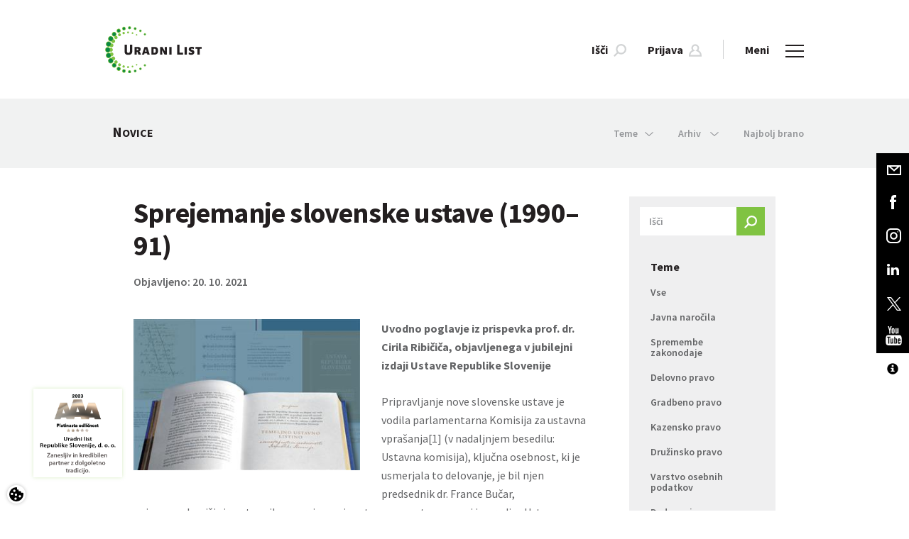

--- FILE ---
content_type: text/html; charset=utf-8
request_url: https://www.google.com/recaptcha/api2/anchor?ar=1&k=6Lc1bBcUAAAAAAtUtaDrXQ6Tp79B5I2jNWDEeeZW&co=aHR0cHM6Ly93d3cudXJhZG5pLWxpc3Quc2k6NDQz&hl=sl&v=PoyoqOPhxBO7pBk68S4YbpHZ&theme=light&size=normal&anchor-ms=20000&execute-ms=30000&cb=451ln513kqt7
body_size: 49490
content:
<!DOCTYPE HTML><html dir="ltr" lang="sl"><head><meta http-equiv="Content-Type" content="text/html; charset=UTF-8">
<meta http-equiv="X-UA-Compatible" content="IE=edge">
<title>reCAPTCHA</title>
<style type="text/css">
/* cyrillic-ext */
@font-face {
  font-family: 'Roboto';
  font-style: normal;
  font-weight: 400;
  font-stretch: 100%;
  src: url(//fonts.gstatic.com/s/roboto/v48/KFO7CnqEu92Fr1ME7kSn66aGLdTylUAMa3GUBHMdazTgWw.woff2) format('woff2');
  unicode-range: U+0460-052F, U+1C80-1C8A, U+20B4, U+2DE0-2DFF, U+A640-A69F, U+FE2E-FE2F;
}
/* cyrillic */
@font-face {
  font-family: 'Roboto';
  font-style: normal;
  font-weight: 400;
  font-stretch: 100%;
  src: url(//fonts.gstatic.com/s/roboto/v48/KFO7CnqEu92Fr1ME7kSn66aGLdTylUAMa3iUBHMdazTgWw.woff2) format('woff2');
  unicode-range: U+0301, U+0400-045F, U+0490-0491, U+04B0-04B1, U+2116;
}
/* greek-ext */
@font-face {
  font-family: 'Roboto';
  font-style: normal;
  font-weight: 400;
  font-stretch: 100%;
  src: url(//fonts.gstatic.com/s/roboto/v48/KFO7CnqEu92Fr1ME7kSn66aGLdTylUAMa3CUBHMdazTgWw.woff2) format('woff2');
  unicode-range: U+1F00-1FFF;
}
/* greek */
@font-face {
  font-family: 'Roboto';
  font-style: normal;
  font-weight: 400;
  font-stretch: 100%;
  src: url(//fonts.gstatic.com/s/roboto/v48/KFO7CnqEu92Fr1ME7kSn66aGLdTylUAMa3-UBHMdazTgWw.woff2) format('woff2');
  unicode-range: U+0370-0377, U+037A-037F, U+0384-038A, U+038C, U+038E-03A1, U+03A3-03FF;
}
/* math */
@font-face {
  font-family: 'Roboto';
  font-style: normal;
  font-weight: 400;
  font-stretch: 100%;
  src: url(//fonts.gstatic.com/s/roboto/v48/KFO7CnqEu92Fr1ME7kSn66aGLdTylUAMawCUBHMdazTgWw.woff2) format('woff2');
  unicode-range: U+0302-0303, U+0305, U+0307-0308, U+0310, U+0312, U+0315, U+031A, U+0326-0327, U+032C, U+032F-0330, U+0332-0333, U+0338, U+033A, U+0346, U+034D, U+0391-03A1, U+03A3-03A9, U+03B1-03C9, U+03D1, U+03D5-03D6, U+03F0-03F1, U+03F4-03F5, U+2016-2017, U+2034-2038, U+203C, U+2040, U+2043, U+2047, U+2050, U+2057, U+205F, U+2070-2071, U+2074-208E, U+2090-209C, U+20D0-20DC, U+20E1, U+20E5-20EF, U+2100-2112, U+2114-2115, U+2117-2121, U+2123-214F, U+2190, U+2192, U+2194-21AE, U+21B0-21E5, U+21F1-21F2, U+21F4-2211, U+2213-2214, U+2216-22FF, U+2308-230B, U+2310, U+2319, U+231C-2321, U+2336-237A, U+237C, U+2395, U+239B-23B7, U+23D0, U+23DC-23E1, U+2474-2475, U+25AF, U+25B3, U+25B7, U+25BD, U+25C1, U+25CA, U+25CC, U+25FB, U+266D-266F, U+27C0-27FF, U+2900-2AFF, U+2B0E-2B11, U+2B30-2B4C, U+2BFE, U+3030, U+FF5B, U+FF5D, U+1D400-1D7FF, U+1EE00-1EEFF;
}
/* symbols */
@font-face {
  font-family: 'Roboto';
  font-style: normal;
  font-weight: 400;
  font-stretch: 100%;
  src: url(//fonts.gstatic.com/s/roboto/v48/KFO7CnqEu92Fr1ME7kSn66aGLdTylUAMaxKUBHMdazTgWw.woff2) format('woff2');
  unicode-range: U+0001-000C, U+000E-001F, U+007F-009F, U+20DD-20E0, U+20E2-20E4, U+2150-218F, U+2190, U+2192, U+2194-2199, U+21AF, U+21E6-21F0, U+21F3, U+2218-2219, U+2299, U+22C4-22C6, U+2300-243F, U+2440-244A, U+2460-24FF, U+25A0-27BF, U+2800-28FF, U+2921-2922, U+2981, U+29BF, U+29EB, U+2B00-2BFF, U+4DC0-4DFF, U+FFF9-FFFB, U+10140-1018E, U+10190-1019C, U+101A0, U+101D0-101FD, U+102E0-102FB, U+10E60-10E7E, U+1D2C0-1D2D3, U+1D2E0-1D37F, U+1F000-1F0FF, U+1F100-1F1AD, U+1F1E6-1F1FF, U+1F30D-1F30F, U+1F315, U+1F31C, U+1F31E, U+1F320-1F32C, U+1F336, U+1F378, U+1F37D, U+1F382, U+1F393-1F39F, U+1F3A7-1F3A8, U+1F3AC-1F3AF, U+1F3C2, U+1F3C4-1F3C6, U+1F3CA-1F3CE, U+1F3D4-1F3E0, U+1F3ED, U+1F3F1-1F3F3, U+1F3F5-1F3F7, U+1F408, U+1F415, U+1F41F, U+1F426, U+1F43F, U+1F441-1F442, U+1F444, U+1F446-1F449, U+1F44C-1F44E, U+1F453, U+1F46A, U+1F47D, U+1F4A3, U+1F4B0, U+1F4B3, U+1F4B9, U+1F4BB, U+1F4BF, U+1F4C8-1F4CB, U+1F4D6, U+1F4DA, U+1F4DF, U+1F4E3-1F4E6, U+1F4EA-1F4ED, U+1F4F7, U+1F4F9-1F4FB, U+1F4FD-1F4FE, U+1F503, U+1F507-1F50B, U+1F50D, U+1F512-1F513, U+1F53E-1F54A, U+1F54F-1F5FA, U+1F610, U+1F650-1F67F, U+1F687, U+1F68D, U+1F691, U+1F694, U+1F698, U+1F6AD, U+1F6B2, U+1F6B9-1F6BA, U+1F6BC, U+1F6C6-1F6CF, U+1F6D3-1F6D7, U+1F6E0-1F6EA, U+1F6F0-1F6F3, U+1F6F7-1F6FC, U+1F700-1F7FF, U+1F800-1F80B, U+1F810-1F847, U+1F850-1F859, U+1F860-1F887, U+1F890-1F8AD, U+1F8B0-1F8BB, U+1F8C0-1F8C1, U+1F900-1F90B, U+1F93B, U+1F946, U+1F984, U+1F996, U+1F9E9, U+1FA00-1FA6F, U+1FA70-1FA7C, U+1FA80-1FA89, U+1FA8F-1FAC6, U+1FACE-1FADC, U+1FADF-1FAE9, U+1FAF0-1FAF8, U+1FB00-1FBFF;
}
/* vietnamese */
@font-face {
  font-family: 'Roboto';
  font-style: normal;
  font-weight: 400;
  font-stretch: 100%;
  src: url(//fonts.gstatic.com/s/roboto/v48/KFO7CnqEu92Fr1ME7kSn66aGLdTylUAMa3OUBHMdazTgWw.woff2) format('woff2');
  unicode-range: U+0102-0103, U+0110-0111, U+0128-0129, U+0168-0169, U+01A0-01A1, U+01AF-01B0, U+0300-0301, U+0303-0304, U+0308-0309, U+0323, U+0329, U+1EA0-1EF9, U+20AB;
}
/* latin-ext */
@font-face {
  font-family: 'Roboto';
  font-style: normal;
  font-weight: 400;
  font-stretch: 100%;
  src: url(//fonts.gstatic.com/s/roboto/v48/KFO7CnqEu92Fr1ME7kSn66aGLdTylUAMa3KUBHMdazTgWw.woff2) format('woff2');
  unicode-range: U+0100-02BA, U+02BD-02C5, U+02C7-02CC, U+02CE-02D7, U+02DD-02FF, U+0304, U+0308, U+0329, U+1D00-1DBF, U+1E00-1E9F, U+1EF2-1EFF, U+2020, U+20A0-20AB, U+20AD-20C0, U+2113, U+2C60-2C7F, U+A720-A7FF;
}
/* latin */
@font-face {
  font-family: 'Roboto';
  font-style: normal;
  font-weight: 400;
  font-stretch: 100%;
  src: url(//fonts.gstatic.com/s/roboto/v48/KFO7CnqEu92Fr1ME7kSn66aGLdTylUAMa3yUBHMdazQ.woff2) format('woff2');
  unicode-range: U+0000-00FF, U+0131, U+0152-0153, U+02BB-02BC, U+02C6, U+02DA, U+02DC, U+0304, U+0308, U+0329, U+2000-206F, U+20AC, U+2122, U+2191, U+2193, U+2212, U+2215, U+FEFF, U+FFFD;
}
/* cyrillic-ext */
@font-face {
  font-family: 'Roboto';
  font-style: normal;
  font-weight: 500;
  font-stretch: 100%;
  src: url(//fonts.gstatic.com/s/roboto/v48/KFO7CnqEu92Fr1ME7kSn66aGLdTylUAMa3GUBHMdazTgWw.woff2) format('woff2');
  unicode-range: U+0460-052F, U+1C80-1C8A, U+20B4, U+2DE0-2DFF, U+A640-A69F, U+FE2E-FE2F;
}
/* cyrillic */
@font-face {
  font-family: 'Roboto';
  font-style: normal;
  font-weight: 500;
  font-stretch: 100%;
  src: url(//fonts.gstatic.com/s/roboto/v48/KFO7CnqEu92Fr1ME7kSn66aGLdTylUAMa3iUBHMdazTgWw.woff2) format('woff2');
  unicode-range: U+0301, U+0400-045F, U+0490-0491, U+04B0-04B1, U+2116;
}
/* greek-ext */
@font-face {
  font-family: 'Roboto';
  font-style: normal;
  font-weight: 500;
  font-stretch: 100%;
  src: url(//fonts.gstatic.com/s/roboto/v48/KFO7CnqEu92Fr1ME7kSn66aGLdTylUAMa3CUBHMdazTgWw.woff2) format('woff2');
  unicode-range: U+1F00-1FFF;
}
/* greek */
@font-face {
  font-family: 'Roboto';
  font-style: normal;
  font-weight: 500;
  font-stretch: 100%;
  src: url(//fonts.gstatic.com/s/roboto/v48/KFO7CnqEu92Fr1ME7kSn66aGLdTylUAMa3-UBHMdazTgWw.woff2) format('woff2');
  unicode-range: U+0370-0377, U+037A-037F, U+0384-038A, U+038C, U+038E-03A1, U+03A3-03FF;
}
/* math */
@font-face {
  font-family: 'Roboto';
  font-style: normal;
  font-weight: 500;
  font-stretch: 100%;
  src: url(//fonts.gstatic.com/s/roboto/v48/KFO7CnqEu92Fr1ME7kSn66aGLdTylUAMawCUBHMdazTgWw.woff2) format('woff2');
  unicode-range: U+0302-0303, U+0305, U+0307-0308, U+0310, U+0312, U+0315, U+031A, U+0326-0327, U+032C, U+032F-0330, U+0332-0333, U+0338, U+033A, U+0346, U+034D, U+0391-03A1, U+03A3-03A9, U+03B1-03C9, U+03D1, U+03D5-03D6, U+03F0-03F1, U+03F4-03F5, U+2016-2017, U+2034-2038, U+203C, U+2040, U+2043, U+2047, U+2050, U+2057, U+205F, U+2070-2071, U+2074-208E, U+2090-209C, U+20D0-20DC, U+20E1, U+20E5-20EF, U+2100-2112, U+2114-2115, U+2117-2121, U+2123-214F, U+2190, U+2192, U+2194-21AE, U+21B0-21E5, U+21F1-21F2, U+21F4-2211, U+2213-2214, U+2216-22FF, U+2308-230B, U+2310, U+2319, U+231C-2321, U+2336-237A, U+237C, U+2395, U+239B-23B7, U+23D0, U+23DC-23E1, U+2474-2475, U+25AF, U+25B3, U+25B7, U+25BD, U+25C1, U+25CA, U+25CC, U+25FB, U+266D-266F, U+27C0-27FF, U+2900-2AFF, U+2B0E-2B11, U+2B30-2B4C, U+2BFE, U+3030, U+FF5B, U+FF5D, U+1D400-1D7FF, U+1EE00-1EEFF;
}
/* symbols */
@font-face {
  font-family: 'Roboto';
  font-style: normal;
  font-weight: 500;
  font-stretch: 100%;
  src: url(//fonts.gstatic.com/s/roboto/v48/KFO7CnqEu92Fr1ME7kSn66aGLdTylUAMaxKUBHMdazTgWw.woff2) format('woff2');
  unicode-range: U+0001-000C, U+000E-001F, U+007F-009F, U+20DD-20E0, U+20E2-20E4, U+2150-218F, U+2190, U+2192, U+2194-2199, U+21AF, U+21E6-21F0, U+21F3, U+2218-2219, U+2299, U+22C4-22C6, U+2300-243F, U+2440-244A, U+2460-24FF, U+25A0-27BF, U+2800-28FF, U+2921-2922, U+2981, U+29BF, U+29EB, U+2B00-2BFF, U+4DC0-4DFF, U+FFF9-FFFB, U+10140-1018E, U+10190-1019C, U+101A0, U+101D0-101FD, U+102E0-102FB, U+10E60-10E7E, U+1D2C0-1D2D3, U+1D2E0-1D37F, U+1F000-1F0FF, U+1F100-1F1AD, U+1F1E6-1F1FF, U+1F30D-1F30F, U+1F315, U+1F31C, U+1F31E, U+1F320-1F32C, U+1F336, U+1F378, U+1F37D, U+1F382, U+1F393-1F39F, U+1F3A7-1F3A8, U+1F3AC-1F3AF, U+1F3C2, U+1F3C4-1F3C6, U+1F3CA-1F3CE, U+1F3D4-1F3E0, U+1F3ED, U+1F3F1-1F3F3, U+1F3F5-1F3F7, U+1F408, U+1F415, U+1F41F, U+1F426, U+1F43F, U+1F441-1F442, U+1F444, U+1F446-1F449, U+1F44C-1F44E, U+1F453, U+1F46A, U+1F47D, U+1F4A3, U+1F4B0, U+1F4B3, U+1F4B9, U+1F4BB, U+1F4BF, U+1F4C8-1F4CB, U+1F4D6, U+1F4DA, U+1F4DF, U+1F4E3-1F4E6, U+1F4EA-1F4ED, U+1F4F7, U+1F4F9-1F4FB, U+1F4FD-1F4FE, U+1F503, U+1F507-1F50B, U+1F50D, U+1F512-1F513, U+1F53E-1F54A, U+1F54F-1F5FA, U+1F610, U+1F650-1F67F, U+1F687, U+1F68D, U+1F691, U+1F694, U+1F698, U+1F6AD, U+1F6B2, U+1F6B9-1F6BA, U+1F6BC, U+1F6C6-1F6CF, U+1F6D3-1F6D7, U+1F6E0-1F6EA, U+1F6F0-1F6F3, U+1F6F7-1F6FC, U+1F700-1F7FF, U+1F800-1F80B, U+1F810-1F847, U+1F850-1F859, U+1F860-1F887, U+1F890-1F8AD, U+1F8B0-1F8BB, U+1F8C0-1F8C1, U+1F900-1F90B, U+1F93B, U+1F946, U+1F984, U+1F996, U+1F9E9, U+1FA00-1FA6F, U+1FA70-1FA7C, U+1FA80-1FA89, U+1FA8F-1FAC6, U+1FACE-1FADC, U+1FADF-1FAE9, U+1FAF0-1FAF8, U+1FB00-1FBFF;
}
/* vietnamese */
@font-face {
  font-family: 'Roboto';
  font-style: normal;
  font-weight: 500;
  font-stretch: 100%;
  src: url(//fonts.gstatic.com/s/roboto/v48/KFO7CnqEu92Fr1ME7kSn66aGLdTylUAMa3OUBHMdazTgWw.woff2) format('woff2');
  unicode-range: U+0102-0103, U+0110-0111, U+0128-0129, U+0168-0169, U+01A0-01A1, U+01AF-01B0, U+0300-0301, U+0303-0304, U+0308-0309, U+0323, U+0329, U+1EA0-1EF9, U+20AB;
}
/* latin-ext */
@font-face {
  font-family: 'Roboto';
  font-style: normal;
  font-weight: 500;
  font-stretch: 100%;
  src: url(//fonts.gstatic.com/s/roboto/v48/KFO7CnqEu92Fr1ME7kSn66aGLdTylUAMa3KUBHMdazTgWw.woff2) format('woff2');
  unicode-range: U+0100-02BA, U+02BD-02C5, U+02C7-02CC, U+02CE-02D7, U+02DD-02FF, U+0304, U+0308, U+0329, U+1D00-1DBF, U+1E00-1E9F, U+1EF2-1EFF, U+2020, U+20A0-20AB, U+20AD-20C0, U+2113, U+2C60-2C7F, U+A720-A7FF;
}
/* latin */
@font-face {
  font-family: 'Roboto';
  font-style: normal;
  font-weight: 500;
  font-stretch: 100%;
  src: url(//fonts.gstatic.com/s/roboto/v48/KFO7CnqEu92Fr1ME7kSn66aGLdTylUAMa3yUBHMdazQ.woff2) format('woff2');
  unicode-range: U+0000-00FF, U+0131, U+0152-0153, U+02BB-02BC, U+02C6, U+02DA, U+02DC, U+0304, U+0308, U+0329, U+2000-206F, U+20AC, U+2122, U+2191, U+2193, U+2212, U+2215, U+FEFF, U+FFFD;
}
/* cyrillic-ext */
@font-face {
  font-family: 'Roboto';
  font-style: normal;
  font-weight: 900;
  font-stretch: 100%;
  src: url(//fonts.gstatic.com/s/roboto/v48/KFO7CnqEu92Fr1ME7kSn66aGLdTylUAMa3GUBHMdazTgWw.woff2) format('woff2');
  unicode-range: U+0460-052F, U+1C80-1C8A, U+20B4, U+2DE0-2DFF, U+A640-A69F, U+FE2E-FE2F;
}
/* cyrillic */
@font-face {
  font-family: 'Roboto';
  font-style: normal;
  font-weight: 900;
  font-stretch: 100%;
  src: url(//fonts.gstatic.com/s/roboto/v48/KFO7CnqEu92Fr1ME7kSn66aGLdTylUAMa3iUBHMdazTgWw.woff2) format('woff2');
  unicode-range: U+0301, U+0400-045F, U+0490-0491, U+04B0-04B1, U+2116;
}
/* greek-ext */
@font-face {
  font-family: 'Roboto';
  font-style: normal;
  font-weight: 900;
  font-stretch: 100%;
  src: url(//fonts.gstatic.com/s/roboto/v48/KFO7CnqEu92Fr1ME7kSn66aGLdTylUAMa3CUBHMdazTgWw.woff2) format('woff2');
  unicode-range: U+1F00-1FFF;
}
/* greek */
@font-face {
  font-family: 'Roboto';
  font-style: normal;
  font-weight: 900;
  font-stretch: 100%;
  src: url(//fonts.gstatic.com/s/roboto/v48/KFO7CnqEu92Fr1ME7kSn66aGLdTylUAMa3-UBHMdazTgWw.woff2) format('woff2');
  unicode-range: U+0370-0377, U+037A-037F, U+0384-038A, U+038C, U+038E-03A1, U+03A3-03FF;
}
/* math */
@font-face {
  font-family: 'Roboto';
  font-style: normal;
  font-weight: 900;
  font-stretch: 100%;
  src: url(//fonts.gstatic.com/s/roboto/v48/KFO7CnqEu92Fr1ME7kSn66aGLdTylUAMawCUBHMdazTgWw.woff2) format('woff2');
  unicode-range: U+0302-0303, U+0305, U+0307-0308, U+0310, U+0312, U+0315, U+031A, U+0326-0327, U+032C, U+032F-0330, U+0332-0333, U+0338, U+033A, U+0346, U+034D, U+0391-03A1, U+03A3-03A9, U+03B1-03C9, U+03D1, U+03D5-03D6, U+03F0-03F1, U+03F4-03F5, U+2016-2017, U+2034-2038, U+203C, U+2040, U+2043, U+2047, U+2050, U+2057, U+205F, U+2070-2071, U+2074-208E, U+2090-209C, U+20D0-20DC, U+20E1, U+20E5-20EF, U+2100-2112, U+2114-2115, U+2117-2121, U+2123-214F, U+2190, U+2192, U+2194-21AE, U+21B0-21E5, U+21F1-21F2, U+21F4-2211, U+2213-2214, U+2216-22FF, U+2308-230B, U+2310, U+2319, U+231C-2321, U+2336-237A, U+237C, U+2395, U+239B-23B7, U+23D0, U+23DC-23E1, U+2474-2475, U+25AF, U+25B3, U+25B7, U+25BD, U+25C1, U+25CA, U+25CC, U+25FB, U+266D-266F, U+27C0-27FF, U+2900-2AFF, U+2B0E-2B11, U+2B30-2B4C, U+2BFE, U+3030, U+FF5B, U+FF5D, U+1D400-1D7FF, U+1EE00-1EEFF;
}
/* symbols */
@font-face {
  font-family: 'Roboto';
  font-style: normal;
  font-weight: 900;
  font-stretch: 100%;
  src: url(//fonts.gstatic.com/s/roboto/v48/KFO7CnqEu92Fr1ME7kSn66aGLdTylUAMaxKUBHMdazTgWw.woff2) format('woff2');
  unicode-range: U+0001-000C, U+000E-001F, U+007F-009F, U+20DD-20E0, U+20E2-20E4, U+2150-218F, U+2190, U+2192, U+2194-2199, U+21AF, U+21E6-21F0, U+21F3, U+2218-2219, U+2299, U+22C4-22C6, U+2300-243F, U+2440-244A, U+2460-24FF, U+25A0-27BF, U+2800-28FF, U+2921-2922, U+2981, U+29BF, U+29EB, U+2B00-2BFF, U+4DC0-4DFF, U+FFF9-FFFB, U+10140-1018E, U+10190-1019C, U+101A0, U+101D0-101FD, U+102E0-102FB, U+10E60-10E7E, U+1D2C0-1D2D3, U+1D2E0-1D37F, U+1F000-1F0FF, U+1F100-1F1AD, U+1F1E6-1F1FF, U+1F30D-1F30F, U+1F315, U+1F31C, U+1F31E, U+1F320-1F32C, U+1F336, U+1F378, U+1F37D, U+1F382, U+1F393-1F39F, U+1F3A7-1F3A8, U+1F3AC-1F3AF, U+1F3C2, U+1F3C4-1F3C6, U+1F3CA-1F3CE, U+1F3D4-1F3E0, U+1F3ED, U+1F3F1-1F3F3, U+1F3F5-1F3F7, U+1F408, U+1F415, U+1F41F, U+1F426, U+1F43F, U+1F441-1F442, U+1F444, U+1F446-1F449, U+1F44C-1F44E, U+1F453, U+1F46A, U+1F47D, U+1F4A3, U+1F4B0, U+1F4B3, U+1F4B9, U+1F4BB, U+1F4BF, U+1F4C8-1F4CB, U+1F4D6, U+1F4DA, U+1F4DF, U+1F4E3-1F4E6, U+1F4EA-1F4ED, U+1F4F7, U+1F4F9-1F4FB, U+1F4FD-1F4FE, U+1F503, U+1F507-1F50B, U+1F50D, U+1F512-1F513, U+1F53E-1F54A, U+1F54F-1F5FA, U+1F610, U+1F650-1F67F, U+1F687, U+1F68D, U+1F691, U+1F694, U+1F698, U+1F6AD, U+1F6B2, U+1F6B9-1F6BA, U+1F6BC, U+1F6C6-1F6CF, U+1F6D3-1F6D7, U+1F6E0-1F6EA, U+1F6F0-1F6F3, U+1F6F7-1F6FC, U+1F700-1F7FF, U+1F800-1F80B, U+1F810-1F847, U+1F850-1F859, U+1F860-1F887, U+1F890-1F8AD, U+1F8B0-1F8BB, U+1F8C0-1F8C1, U+1F900-1F90B, U+1F93B, U+1F946, U+1F984, U+1F996, U+1F9E9, U+1FA00-1FA6F, U+1FA70-1FA7C, U+1FA80-1FA89, U+1FA8F-1FAC6, U+1FACE-1FADC, U+1FADF-1FAE9, U+1FAF0-1FAF8, U+1FB00-1FBFF;
}
/* vietnamese */
@font-face {
  font-family: 'Roboto';
  font-style: normal;
  font-weight: 900;
  font-stretch: 100%;
  src: url(//fonts.gstatic.com/s/roboto/v48/KFO7CnqEu92Fr1ME7kSn66aGLdTylUAMa3OUBHMdazTgWw.woff2) format('woff2');
  unicode-range: U+0102-0103, U+0110-0111, U+0128-0129, U+0168-0169, U+01A0-01A1, U+01AF-01B0, U+0300-0301, U+0303-0304, U+0308-0309, U+0323, U+0329, U+1EA0-1EF9, U+20AB;
}
/* latin-ext */
@font-face {
  font-family: 'Roboto';
  font-style: normal;
  font-weight: 900;
  font-stretch: 100%;
  src: url(//fonts.gstatic.com/s/roboto/v48/KFO7CnqEu92Fr1ME7kSn66aGLdTylUAMa3KUBHMdazTgWw.woff2) format('woff2');
  unicode-range: U+0100-02BA, U+02BD-02C5, U+02C7-02CC, U+02CE-02D7, U+02DD-02FF, U+0304, U+0308, U+0329, U+1D00-1DBF, U+1E00-1E9F, U+1EF2-1EFF, U+2020, U+20A0-20AB, U+20AD-20C0, U+2113, U+2C60-2C7F, U+A720-A7FF;
}
/* latin */
@font-face {
  font-family: 'Roboto';
  font-style: normal;
  font-weight: 900;
  font-stretch: 100%;
  src: url(//fonts.gstatic.com/s/roboto/v48/KFO7CnqEu92Fr1ME7kSn66aGLdTylUAMa3yUBHMdazQ.woff2) format('woff2');
  unicode-range: U+0000-00FF, U+0131, U+0152-0153, U+02BB-02BC, U+02C6, U+02DA, U+02DC, U+0304, U+0308, U+0329, U+2000-206F, U+20AC, U+2122, U+2191, U+2193, U+2212, U+2215, U+FEFF, U+FFFD;
}

</style>
<link rel="stylesheet" type="text/css" href="https://www.gstatic.com/recaptcha/releases/PoyoqOPhxBO7pBk68S4YbpHZ/styles__ltr.css">
<script nonce="-zemMx--34uyNapedMHoFw" type="text/javascript">window['__recaptcha_api'] = 'https://www.google.com/recaptcha/api2/';</script>
<script type="text/javascript" src="https://www.gstatic.com/recaptcha/releases/PoyoqOPhxBO7pBk68S4YbpHZ/recaptcha__sl.js" nonce="-zemMx--34uyNapedMHoFw">
      
    </script></head>
<body><div id="rc-anchor-alert" class="rc-anchor-alert"></div>
<input type="hidden" id="recaptcha-token" value="[base64]">
<script type="text/javascript" nonce="-zemMx--34uyNapedMHoFw">
      recaptcha.anchor.Main.init("[\x22ainput\x22,[\x22bgdata\x22,\x22\x22,\[base64]/[base64]/[base64]/[base64]/[base64]/UltsKytdPUU6KEU8MjA0OD9SW2wrK109RT4+NnwxOTI6KChFJjY0NTEyKT09NTUyOTYmJk0rMTxjLmxlbmd0aCYmKGMuY2hhckNvZGVBdChNKzEpJjY0NTEyKT09NTYzMjA/[base64]/[base64]/[base64]/[base64]/[base64]/[base64]/[base64]\x22,\[base64]\x22,\[base64]/CsMO6bMKIw60Pw5bDhMONw5HCl8KiDcOZwpBow5rCpDnCicOgwpPDmMK8wqxzwqxjZ21BwrgRNsOmK8O/wrs9w7bCr8OKw6wLOyvCj8Otw6HCtA7DhMK3B8Obw7nDjcOuw4TDpcKTw67DjjshO0kEAcOvYQjDnjDCnn8aQlAFaMOCw5XDoMKpY8K+w48xE8KVPcKJwqAjwoMlfMKBw7gOwp7CrGs8QXMXwr/CrXzDscKqJXjCrsKEwqE5wqrCuR/DjS0Vw5IHOMKVwqQvwrE4MGHCoMK/w60nwoXDsjnCikhyBlHDj8OMNwodwpc6wqFXRSTDjh/[base64]/CoR4Vwrt2w5sDasOeZxc2w6DChMKNEcKPw6NYw7FNWSsmVh/Ds34ALMO2QB/Ds8OmR8K3fHUwB8OpDsOhw63Dri7DvsOAwpM6w61vCXl6w4fChTkQbcO+wpscwqbCp8KHKmEZw5XDgwpPwprDlz9IC13CuVXDjMO0Rml5w4LDh8OawqAAwr/Ds03CqEjCnVLDlkYnGxjCh8KSw7l/OMKAFF0Jw7wuw4cJwpDDgjk8TcOow6PDusKcwpjDvcK1IsK6HsO8AsK+fMK4MMKaw7vCs8ODXMKFbzBjwr7Ck8K/[base64]/CgD/DjGgsTSNYw5gpw5BiwqYXw5jDjEvDlcKIw6MvIsORFXTCvjk/wr/DosOxdl54XMOWMsOAZ0DDkcKuEjNlw4x+DsK0WcKcDEpNHMOPw7DDoUdawrQ/w7vCpEPCnU/CozIidW3CucOmwqDCscORRkDChcORYSYtAF4OwojCqcKwQMOyFzbCqsKwOwp0Wzglw48ZbcKswq7CmsOAwq9UAsO1EH5LwrLCiQIEKcKtwoTDnVEES2lBw7LDhcObdsOow7TColZkG8KaG0HDrlfCimEFw6d2LMO4QMOWw4LCsD/[base64]/CuMKrOgjCjcKWwrvCjF3DniPCgsOiwq9mw43Cv8OaJ0PDkRzCjFDDqcOfwpjDvjvDhkYOw40aLMOSTsOUw57DlwPDvybDmzDDvAFRLX81wpszwqnCvTccbsOnC8OZw6NwUR4kwoszb1bDiwvDu8O/[base64]/[base64]/wo7CpMOxTcOQaMOXw7HDk8KxD1g+wpnCkcOIB8KjdMKcwp/Cs8Oow6QybVs+VMOyexlWEVQxw4/Cr8KoamVZUjlnMcK/w5Zsw6hsw4QSw7wlw4vClRAtB8Ohwr8ZVsOdwr3Dhyofwp3DlTLCn8KJbErCnsOBZx06w6ZRw7lcw4IZX8KRW8One2LCi8OmVcKyVShfdsO7wrRzw6BEP8OGWUdqwoPDlWF2N8KOL1bDnFbDi8Krw4zCuUVpScKdJMKDKD/Dh8OOKznCv8OYc2nCj8KRZFrDiMKGFQLCrQrDqTzCjD3DqF3DkBIEwrzDrcOBSMK8w7o9w5VawpjCosKtKnpUHxBawp7DqMK2w5YbwqvCumPChgQGA0XCjMKkXR/[base64]/DlSIpDy7CisK1E8OXw6jDh0wyw7lTw4Aewp3DpjgJwq7Cq8O6w7JRwo/DssOaw5MIWMOOwqDDmj0FRMKYNsKhIxwMwrh2DzjDlsK8YsOIw405QMKlYFHDgmDCq8KUwo/CvsO6wpNvOMKwf8KHwpXDrsKiw449w67Drh7DsMK6woAiUC10PxMBwpbCq8KHc8OHWsKhHmzCgyXCscKPw6YJwrY+JMOabj9tw43CocKyY1ZGRhzCjcOROEnDm2htbMO4OsKpfh5nwq7CkMOewpHDjjkBRsOcw7zCnMKfw4s/wo83w61Sw6LDvcKKfsK/CsKww65LwottL8OsImAiwovCsyE/wqPCjjo6w6zDjBTCrQohw7zCqcKiwpt1PnDDvMOiw6VcLMORdsO/wpMIOMOHKhYjeFPCucKTQMOHJMOcHTZzXsOKG8KcE2plKS3Ds8K0w6xgX8OiGlcYTTJ/w7jDvMKpUzjDrg/DhnTDvRTCvcKpwqkZLMOTwrrCrB7CmcOzbzTDp104ag1qasK8N8K0cAbCuDJIwqVfOBDDo8Osw6fCgcO5fBgcwoXCrEtMYHTCvcO+wrrDtMOmw67CnMKjw4fDs8ODwp1eVWfCmcKHFUh/A8OYw6Ndwr7DicO1wqHDrVTDu8O/wpDCg8Oaw44lRsKwdELDlcKXJcOxGMODw6zDpg9BwpN8wrEBesK4MT3DocKVw4LCvl3Dg8O9wqHCgcO8YTsqw6rDuMK/w6vDsWV+wrtGY8OYwr0dZsKEw5UtwppIBGVeWwPDsgRUOX9Ew4Q9wpPDsMKXwqPDoCd3wrZ0wrgNHFF0wo3Dk8OXZsOQWMKAbMKvbnY1woRgwo/DqHnDkgHCnXs4AcK3wqNtFMKHwo4pwqbDg2LCu2VYwoLCgsK2w5jCtcKJFsOfwoHCkcK0wph1PMKweicpwpHCm8Oqw6zCh3EqLgENJMKVDGbCtcKtTH/[base64]/wpEUH2lPw7vCo2BUwrHDmMOLUMKzw7zCgSvDuUgGw57DlX99czZ4QVHDkjRjIsO6RS/Di8OVwqJQRA9iwqAHwrskUlXCq8O4VXpJSmAeworCksOoOwLCl1PDq0gxTMOudsK9wooxwrrCqcOWw5jChMOrw544BsKHwrhONMKhw6nCgmrCscO4wq7Csn5ow63Co0LCnRzCn8KCbxHCsVhMw7TDmxN4w4zCo8K0w4TDsGrCv8Osw7gDwr/DiVXDvsKIIVN+w4PDpADCusKLfMKofsONFTrCql9DXcK4WcOhDj7CrMOgw7w1HyfDkxkYA8K9w7zCmcK8H8OhZ8ODMMKxw47Cqk/DpRrDpsKuasK/[base64]/w5/[base64]/CoQ9pw6/ChgdLw4xtw4Qyw60FDmfDlRfCuXzDg8KNT8OyFMOtw6PCl8Oywrc4wqvCssKaTMOOwpsCwoYPEgY/Gkcxwo/CusKcGjrDvMKIZ8KfB8KaW3bCucOqwoXDpm88VSDDjsKIA8O3wowgHy/Dq0Y+wpjDuTfCjyXDm8OVEcKUTEfDgy7Ctw/[base64]/w4PCkHFowrITGDHCjsKRWMKJwpfCtDQFwooICR3CggjClAw5PMOSaTDDmSbDrGvDu8KhfsKIWhvDjsKVNn0rZ8KJdkXCh8KIUcOiScOLwoN9QwvDpMKcLMOnMcO9w7fDnMORwoHCsDTDhEclNMKwP0HDhcO/wp0ww5DDssKGwqfCtFMkw4oVw7nCmETDvngIIwcfJ8Ouw4LDh8OmFMKPe8OGWcOQYipvXxg2EsKywqROXSbDqMO8wqHCuGc9w7LCokhOIcKCQHzDn8KVw7/DosOAUBxvP8K0dGfClS0zw5/Ck8KtdsOyw7zDjVjCsRrDojTDmS7CksKhw6TCpMKiwp8dwp7DihXDkcK/IRhTw7oAwo3Dj8O5wqDChsOsw5FnwpnDq8KQJ0rCmH7Cm0pbMMOwWcODOmxjKwvDlEVlw6Y9wrTDlGUMwowow7BkH0/CrsKvwoDChsOFTMO/[base64]/[base64]/Dh8Ofw7zCqSrDuHHDnMKYw797G8OQPMKGw70lbQzCnUwzasO1wpd3wqbDjSXDuE3DvMOJwo7DlEnCmcKYw4PDrsK/VnhREsKIwpTCrMOhWWDDg2/Cs8K8cUHCmMK9fsOPwr/DoV3DksKuw6DCu1FHw4obw6DChcOowqjDt0ZUeGjDnVnDvcKwEsKEJQNANBVoQ8KcwodJwpHDt3sDw6d0woJTHmFXw5wWPyvCnWTDmzBFwpVOw7/CgMKHIsKzKQBLw6XCkcKORltawp88w6poXxXDqsO9w7k6WMOfwqnCkyNmG8Ouwp7DnXd/woxtI8OBc2jDk2rDgMOEw7plwqzCn8KkwqXDosK3VFjCk8KWwrpOHsO/w6HDoU84wps5FRAbwpJdw5TDssOeQhQVw49Dw53DhcKjO8KOwoh8w4oBHMKVwqQTwqLDthpQBCRtwpclw5vDkMKBwoHCi2VNwq1Sw6TDqEzDocOdwpoBTMONGwXCiXY6I1rDiMOtDcK2w6RKWnLCqwAPVcOLw6jCn8K4w7LCp8K/wq7Ds8OqDgrDocKGLMKyw7XCkVwbUsOHw4DCg8O+wobCmUXCjcK0NwZPasOoH8K7TAp1esOECi3CkcO1UxpEw4YGfVMkwovCrMOgw7vDgcOZaxpHwpsrwrgiw5TDmx80wp4fwpzDvsOVRsKMw4nCulrCl8KHFDEpUsKBw7/Cl1orOjrDgmfCrj0Tw5PCg8OCSRLDp0Y/DcOsw7zDvU7DhcO8wrx7wqVJCkQtOVh8w4nCj8KlwpltP1LDqSbDusOOwrPCjCXCrcO3fjnDqcK5ZsKYR8KHw7/CvwLChcOKwpzCtT3CmMOKw5/CpsKEw5Znwqx0VMOrc3bCo8KTwq/DklLDusOjwrjDpz9MY8OEwrbDrVTConrCssOvFHPCvEfClsOfGCjDh3cBRsK+wqzDqQstUBLCrMOOw5BSUVkewq/DuTjDjkpWDHsxw5HCrz48WD5yMQjCnmNcw4zCvEHCnzLDvcK1wrXDjjEewo9WcMOTw4DDs8OywqfDnV8Xw50Cw5HDmMK+FWAjwqjDjsOxwp/CuwXCisOXAxhiwr1fcxQJw6HDrB8Qw4Zww44YdMKAc2IVwp14EsOYw5gnL8Kkwp7DnMOHwqQMwoPChMOvWsODwonDvMOMOsO/[base64]/wpFrw57DlEcFN8OnwozDu8Okw67CpsKUwojDoBocwrnCi8Oyw7V7KcKGwoh9w4rDjXrCgMKPwofCq2Mpw5xCwr/DoAHCtsK9woZ7e8O9wp3DicOjdhjCrB9Bwq/DpGFGbcODwpQHGR3DisKFQTrCtMO2ZsKQF8OVQ8KdJ23CgsOUwonCjsKzw6rCpCwew61nw4kTw4EVSsKmwqooJkLCqsOwTFjCjjYJHAQYbATDr8KIw4fCncObwrXCswjDmBRlHG/[base64]/DosOcacOAw6LDv8OywpXDn8K5wqMxwrFGMkVfccOsw7TDnSYbw7nDhsKzZsKxw7jDjcKiwozDjMOOw6DCtMKNwqvDkh7DuEzDrsKUwoJfZ8OswrYPN17DsQ8HNj/DkcOtccKoYcOnw7vDhzNJZMKTGnPDm8KUc8OhwolHw5x9wqZ5H8OawoBJbcOZDSpIwq9Vw4rDvTrCmncwNyXCqGvDqCh7w6YIwr/Dl0YQwrfDq8K7wqI/JwDDpWfDg8O9N1/DusOqwrcPG8KQwprDphACw7cewpvCgsOWw7Yqw49FL3XCs29+w4p+wqjDjMOABGDCjlQ/PWHCi8OHwp8Kw5/CphrCnsOHw6DChsK+eVI3w7N0w74hPMOZW8Krw6zChcOBwqTClsO0w54eVmjCqGFsCGhKw4NydsOGw71vwpJSw5nDh8Kkc8OkWDPCnlnCmkLCv8OXaEMLw5vCpMOgfX3DlGo2wo/CsMKEw57DplwewqUJNmDCucK7wpN2wolJwq4zwofCuDPDvcO1eDnDv3YCND7DjMOTw5HCv8KfLHs7w4PCqMORw6Vkw5Mzw5dFNhfDrVbCicORwpbClcK7wqkDwqvDgW/[base64]/Dk17Ds086LS9CHhrCmcOlX8ODZMKcPcK/FMKwb8OaE8Ofw6jDhTl2QMKwVkM7wqXCn0bCk8KqwqjCuDnCuA03w7Rmwq/CvUcbwrvDoMK5wqrDj2LDpmzDjxDCs2M4w7/Cu2QMFcKHeSnCm8OAX8K0w6HCh2kPX8O+ZUvCg3rDoDQ4w58zw5HClR7ChXLDi03DnRFdesKwDcKzIcOsBCLDj8O1wpR+w6nDk8O7wrPDrcOzwpnCqMKwwrXCusOfwpoVY3JJTn/CjsKBDnlUwo8hwqQCwq3ChUHCpsOZf1jCoyfDnkrCiDQ6WG/Ch1FzKTdAwpM+w7QgcxTDocOrw63Ds8OoDzFtw4BEPMKTw5sPwoB/UsKhw73CmxI9wpxgwq/DuyBbw5FxwrXDnjDDk03Cr8OSw7zDgMKoNsO1wqLDgHMhwpclwoJ/wrFWZsOcw78QC1FQBgfDkEfCqMOgw7LCiD7DvMKXBADCq8Kxw5LCpsOLw5LDusK3wrYkw4Yywo9URxBtw5k5wrAewqDDnQ3DtX1qCyVuwpDCkjQuwrXDrMOcwo/DvQMRbsKaw7IAw7LCqsKqacOFaAPCkTjDpE/CtT4Mw4N/wrLDuBR5YsOPWcKLbcKHw4oFOEZrOx3DqMOFSTlywpPClQfCiAHCvsKNR8O1w71wwo8Dwql4w4bCgxnDmyJwO0UrAGrDgjPCukHCoBtQEsKSwrFLwrzCi1TCqcKvw6bDpcKWfFrDvcK+wrwjwqLCrsKjwqxWL8KbWMO9wq/CscOvw4p8w5sABcOrwqLCmsKCL8Kiw78vMsOjwo9UbTbDqj7Di8KWdsOrSsKKwrXCkDQGXcK2f8O+wq18w7xmw7dFw507c8KaJ3DDhW9Yw4wCL0J9Ek/[base64]/DlHXDmcOGw7NEw6lfwpAKBsKMw60Mw7NEw6zDjE4FI8Knw5gyw68Owo7CtncOP1jCtcOSWXAmwonCscKLwp7Dj3TCtsK7Cm9eGxYfw7t/wpTDgUrCs0BjwrVqenPCgcKhRMOpZsK9wq3DqcKOwovCjwLDgmgrw5LDrMKswo9JTMKOMHPCicO2Z1/DvBJTw7pMwqcVBgnCmFp9w6bDrcKCwqAvw5oqwo7Ch35FH8K8wqUkwqJ+wqQhdS7DlXfDtSNjw5TCo8Kww4LChnULwqdHHynDrh/DrMKkfcO4wp3Dsz7Ck8OAwogLwpJFwo0rLXvCoEkDG8ObwpcsZFDDpMKWwoZnwrcAD8KtasKPFiVqwqZhw4lPw5wJw7UYw60jwq/DrMKuAsOxUsO2woFjWMKNe8K9wqhZwp/Cn8KAw5DDiz3DusKJX1UseMKNw4zDkMOHKMKPwqnCqxt3w4I0w4UVwqTDv1nDq8OwR8OORsKGT8OLKcOVNcODwqTCjl3DvMOOw6fCmHrDqVHDujbDhTvDqcOGw5R0PsKkI8KbLsKqw6RBw4sTwrYxw4Blw7gBwpc3ByBFDsKCwoAaw5/[base64]/[base64]/Duk95JQMNf2hzwpXDtcO7EMKpJMO0w5zDojHCgHbCtS1kwr1kw6/Dim87EzhOd8OwfzVgw7zCjHzCrMKlw5sJwpvCncKGwpLDkMKowq4xw5vCl1NTwprChMKkw6jCjsORw6fDrmYGwoFqw6/[base64]/DscOOZ1HCnALCo37CpgbCtcKuEcKew6FdA8K5HcKow7pNWcO/wqhKN8O5w6p1bFXDl8KQZsKiw6Nowp1pKcKWwrHCu8OuwrfCisOWYDtKJVpDwoNLX0/CpD56w6TCmTwZTEnCmMK8OQ0PBlvDisKdw78kw7TDhFjDvUnCgh3CnsOgLX5jJQgBDyxdYsKnw64YNTYTD8OAUMOlRsOzw5ltdXYWdnVNwrXCicOlcnMoDW7Dj8K/w7xgw4bDsBVqw649QTA6UMKkwqs7N8KTZWhHwrrDocKkwq8Tw58Uw60uJcOOw6DChcOGFcKve0hVwqPCo8OWw5LDvUnDnj3Dm8KERMORN3FbwpLChsKTw5c1FH8rwrbDjXvCkcOXSsKJwpxIfDLDmgrCuX0Qwr1PAjByw6VPw6fDjMKaHDbCqFvCvMOaOTLCqhrDjsO/wptCwonDg8OKKmnDpVEULyTDt8K4wrLDr8OJwoYHZsOjaMK1w507GCoeIsOrwrIAwoV0MVkSPBgvLcO2w78QXg8sVivCoMK5LsK/w5bDrm3CvcKaZAnDrhbCpDYEeMORw4dWw5fChMKYwoZHw6dRw7ErCmYjcTwNb2fCsMK1NcKiZixlF8OYwoUXecOfwr8yd8KiCQ1Iwqt0VsO0wrfClcKsZxlew4ljw63CkAbDtMKLw4x/YC3CuMK9w4zCkixwFcKrwoXDuHbDpsOew7ofw4hqGljDvMK1w47DnFvCqMKeBMOHK1RQw6zClGIXPQI2wrV2w6jCv8O8w57Dq8OJwrPDjk7DhsKjw4Ykwp4Gw51zQcKIw5XDvx/CszHCnzV7L8KFAcKSfX4Ew7g0W8Kbwq8lwpUdRcODw6FBw6F+RsK7wr9GD8OqN8Oew44Qw7YcAMOdwr5GYgp9XXgBw5M/eEnDhg1dw7rDuEnDmsOBTSnCiMOXwojDksO6w4cdwoBsOmAFFDJVJsOCw74dZ1EIwqdQf8KswrTDmsOLcw/[base64]/[base64]/Cn8OpB8KFVRFVw7nDiMKrwqdhwpbDn1rCi8OBwrnChArCnz7Dlg8ywrvCvBZRw5XCojrDo0RdwqnDglnDisO1b3/CgMKkwqJRLMOqPGAYQcK8wrU5wo7DgcK7w6bDkiIFaMKnw6bDv8OJw79gwpR1A8KWdEXDunXCjMKKwpPCn8KbwohVwrLDq3DCpi/[base64]/ChjsFw5/DssOuwrYcd3/[base64]/[base64]/[base64]/[base64]/CssKBVcKgZMKGR0LDr8OocsKLw4kUUhJgw53Cg8OrOlNmF8ODw75PwpHCscKBAsOGw4cNw5wfUkNhw4l3w50/Mmljwo81wr7CncObwqDCj8OTIn7DiGHDuMOkw5UuwrF/wqQfwp0Bw6hxw6jDg8OtacOUdsOHcXgUw5LDgcKTw5vCu8OIwrw4w6nCgcOjaxUqN8OcBcOAAm8pwpDDg8KnFMOqUAo6w5PCvFnCnWB+N8KOTGoRwrjCh8KVw4XDvHxywrgtwpXCr3LCuQfDssOHwqLCnV5gF8Ogw7vCjizCmUEtw49Fw6LDosOYJ3hew6YGwr/[base64]/DlMOyRiLCmz7CksK0EiEGS2XDuw/DisKbbS/CqnXDrcOAC8OowoVLwqvDnsOowqcjw4bDjQEewqvCkgLDskbDosOVw4QnUynCtMKSw4HCqj3Dl8KLFcO3wpYQGsOmFzHCvMKOwonDvUPDnlxjwp9gFHQdbAsFwqQBwqHCn0h4OMKZw75Uf8Ohw6/CpcOTwpjDlAQKwoQgw60Sw59WUhzDuwUeP8KAwrnDqijDvzFND3XCo8OVUMOuw5vDmzLCgEtMw549woDCjGbDugjDhMKGF8O/wowrFkTCkcKwGcKsRMKzdcKFeMO1F8Ogw4PCqFJ2w4pwYUc/wpJ7woIcOHF8B8KRD8Oew4nDlsKcMVbDthhMeXrDogvCr3LCjsKiZsKxcWvDnBpfV8OGwozCg8KVwqEFREM+wrdDfzTDm2dowpN8w5Z+wqPDrUvCmsKMwrPDv2zCuilawqPDoMKBUcK0PGfDvcKiw4Y1wqjCqXMUCcK/BMK/[base64]/[base64]/CgER4XHbCtsKUG8KKw4ovw61hw5/[base64]/G13DusOfw6DDl1wMIMOswrzDoFbClCIaG8ODbWvDsMKNWSjClh/DpsKWEMOiwo1fETzCtj/[base64]/[base64]/CmjEeZjVBRGxJWMKsC8OGCMK8wr/CssOUYcOMw7Ufwrt1w7trPifCjE8YVRTDlgrCsMKNw6fCkEJJXMOZw57ClMKVTcOYw6jCpkRHw7/ChU0Yw7JlI8KBKEbCoVV1RMO0AsK6CsO0w5EPwodPUsOqw6HCrsO6GUHDnMK1w6XCiMOnw4RZwqt5f19IwpXDql9aLsK3U8OMRcO3w4RURBLCthVfB2wAwpbDlMKAwq9OEcK/cSt8AV0yOsOjDxEYG8KrTsKyGCQUWcK2woHDvsOewqvCisOWThfDrsKGwoXCmSkWw6dYwprCl0HDinjDg8OVw4rCoXhbXHViwqN5IlbDinPCny1GHksvMsKKacKDwqfCpX80HyDCnsKmw6jDqDTCvsKzwp/[base64]/XcO3w47Dl8K0w4rDusK2c2nCsmjCgsOCI8KOwoJMw6TCv8KcwpkBw4F7QR8xwq/[base64]/[base64]/[base64]/DlMO+HMOXw6PDp8KOw59fan5pwrnCjijCncOHwonCocKlFcOLwqrCqQJCw5DCtlhHwrLCu08CwqArwoLDnnsWwrEEw43CiMOwXjHDtUvCjC7Cpl0Jw73Dj0LDlhrDr17CnMK9w5PDvV8VccKbwpbDhQ9AwpXDhx7DuX3DtsK1OMKOYnHDk8Oow6jDrz/DnTYFwqVqwrfDgMK0DsKnfMOZZsOAwrJGw7Zlwpohw7Iww4DCjXTDl8Kpwo/CtcKIw7LDpMOdw5FkJS3Dl1lww4EBLMOBwr1jU8OwZT1TwqEGwp93w7nDvnvDmQ3Cnl/[base64]/Ck8OMGwTCmVoUwrpbw6TDv8K6IA4Gw7shw6rCnzzDqXjDuFTDiMOtRwzCh24tfmd3w7N4w7LCkMO0OjJ6w58kR3o4NHUcQjDCv8KjwqDCqVfDi1dGETRHwrfDj13Dqg7CoMOjA3/DmMK1ZV/CjsK9NxUvDTR6KmRkHGrDgy9xwptDwrMREMOIAsKvwpbDqEtVN8O5GW7CscKhw5DCvcOfwoHDj8O8w4DDtBrCr8O5NsKewqNNw4XChk7DiV/Dp3IDw5pKb8OwHmzDjMKDw41ne8KjMmzCvyMYw5TCr8OucMK3w4ZAMsOiw75/[base64]/bGzDqcK6w5gwwo3Co8K6ccO9w646FcKfJMKvw48+w4Z6w43Dv8O8wqkNw4HChcK+wo/DpcKuG8K2w6ovC3McScOjZmjCuSbCk2/[base64]/DjC7Dt8OdwqzCm2MXw7vCl2DDtcKmwqpyVMKVBcO0w6/Dt0wFFsKjw40qDcOHw6V1wppEBRlzwqzCpsOwwqkQX8ONwoXCpAQWbcOUw4cUe8Kawo9dKMOFwrnCvzbCh8KVS8KKL1vDrGMMwq3CmBzDulojwqJ7TCoxVQBrwoV4Wjotw6XDvyZ6BMO1GsKTCgdTEhzDjsKFwqBBwrHDkWASwo/ClSsxOMKxV8O6RHrCtCnDkcKpHMOBwpXDucOfDcKIYcKwEhMKwrAuwp7CjHlUe8OOw7Mpwp7CvsK6KQLDt8KOwp95I1nCmgFVw7XDlHnCjcKjB8O+RMOHfsOtXzjDg2sgCsOtQMO1wrHDn2R5PMOlwpQwHiXDu8Oew5XDv8K0LhJPwozCkgzDi0YfwpUZw698wp/[base64]/[base64]/w4TCmTjDhcKqw6F8GjvCtsOvw4HCq2/DusOrwqvCnT/[base64]/CksOZw4YBBGo8dsOew4nDoFR0w4HCl8KoSHXDmMO7N8KwwoUwwo3DrDUIbg8IJh7Cjl5JUcOKwrcWwrV+woY0w7fDrsOnwpgrXXEaQsK7w5wfLMKPVcKcUz3DllZbw6DCvULCmcK9THDCosO8wrrCrkQ5wrDCrMK1asOWwqDDk18ABSvCsMKyw6rCpMKXIgJ/[base64]/DhFnDk2hSwq/DojU0w5LClQIYKMOywr9Yw4jDmMOPw4fDs8OWNMOyw6rCi3kDwoEIw5B7XsKwOsKDwr0wYsOSw5UxwrFCdcOQw5N7AinDncODwqI3w5IkZ8KOBcORwrjCusO/WjVfLCPCqyTChjXClsKTYsOkwpzCl8OiBhAnMwvCnS5SEDRQDcKew7MUwqojR0cNOsKdwoUZSMOdwpp5WsK4w68mw7PDkCbCvgYPDsKiwozCpMK1w43DpsK+w7/DksKCw7jCr8Kmw5MMw6JrCsOCQsKuw4xbw4DDowZbD2ENJ8OcKDIyQcOUNWTDhWF5SncvwpnCucOOw5nCsMOhRsOSeMOGXVZCw4dSw6rChU84TsOZWxvDlynCisKwMTPCo8KSHsKMZy9sacKzMMOfPiTDnyF7wrVuwqcLfsOIw4/[base64]/[base64]/DgMK2w7gQCsK3QhrDgMKow5TDoBzCp8O7woPChcOARcOmfRjCgcKJw4PCqAQqdmPDvU7DhhjDvcKifmpZUcKKPMO2a2gYBGx3w5pqOj/ChVEsH3V5fMOydwPDisOww5vDpHcqAsOUFCLCpyfCg8K6ATF3wqZHD2TCu3A7w6jDnDrDjcKURQnCpsKew6E4EsKsNsOebjHCrAcmw5nCmDPClcOiw6rDoMKfZxppwrgKw7sUKsKZPcO/worCo316w7PDtQJuw5/DnnTCoVohw4wiZMOWQ8KBwqE/DhzDrTY/[base64]/KMOhwrbDm2XDkTZZwqHDlELCuMKIw7XDiD4ZXDx/[base64]/[base64]/CgWIHZsO/[base64]/CkTRUbibDi8OAalhMYcKdw6YWEyvCusOQwqbCsDEPw6o8T2wxwrg4w5HCicKPwrcAwqTCp8ODwrxvw4oaw4FaC2/DuhYnEDpew6oPWGx8KMKpwqHDnCRodlMbwpTDg8KpBSoAOlIqwprDnsKrw6jChMOGwogpw6bDqcOpwr9UPMKkwobDvcKGwqjCtA17w6DCt8KoV8ONBcKKw6LDn8OXU8O5Um5aGxzDkEJzw78lwp/[base64]/DvjbCnsK/[base64]/DnUnDssK6IMKnZcKrw598AMOEQMKzw4J8wpLDriNew68hR8OewrjDvcO3RcO4UcK1ezbChsK0XcOkw6c5w5JeH1kCe8KewozCpHrDnlTDlFTDvMO+wrZuwo4qwoTCj1JMDxp7w6hJVhDCkFgFFQLDmg/DqFMWNBYLWWHCkcO4e8OkMsONwp7CtBjDtMOEGMOAw7oWYsO7ZwzCjMKwMTh6aMOhUU/DnMOEADfClcKEwqzDu8KmLcO8AsKndAJ/MGnCisKJY0LDncKHw7nCjMKrAgLCo1odNcKCYHLCocOYwrFzEcKLwrM/AcKiRcKpwq3DnsOjwqjClsODw5ZzU8KHwrZgJCs/woLCpcOZIwoddAw3wqsqwpJXUsKDUcKpw5dNA8KbwqYNw6F3wq7CnXscw7M2wp4dZFpIwpzDqm4RF8Kkw70Jw58Zw4sOWsO/[base64]/DgMKAw6bDlcOYIcOYw4vCsC/[base64]/DpMOqw4zCrCLDpMKBesOJw5NGwpIfch1iW8KLw6LDncOWwpvChcK1ZsOaYA7Cp0ZZwr7ChMO7NcK1w4xRwoZEYMOxw7dUflXCsMOawr5HTMK5EAjCjcOfWwgsdDw7XH/DvkFPL1zDkcKjV31PWMKcTMKCw5TDuWrCsMOTwrQSw5jCnk/Cu8OrPTPDkcO6S8K/N1fDvzvDoR5pwopCw7R9w47CnnrDncO7XnLClMK0BUXDqzfDlXokw5LCnzkVwqkUw4LCnW45wp4gSsKqMsK8wp7DtBVGw6TDhsOvYcO6wrldw7UnwqfCjmEMIX3Cl27CvMKDw4zCiXvDjFxrcSA8T8K3wo1yw57DgMOowpvDl2/CiTFWwq1IccKQwqvDocKSwp3CnR8tw4F7O8K2w7DCkcOgeGQ5wpUsM8O3d8K1w6t7RRXDsHs+w7LCvMKXZSgnSknDi8K4B8O/wqfDlcK1F8K6w5oME8OOeCrDm1fDq8KZbMOew4bCjsKkwpd3ZAkWw7tcWXTDiMO5w41tOA/DiAbCtMKvwq9nXjknw6PCukUKwr4iAAXDscKWw7XCknYSw6hJwqnDvy/DiRo7wqLDuDDDgMKAw78bScKTwqjDhH7CrHrDicKgw6EPUkdBw7YAwqpOVMOkGMO3woPCpBjCrWrCksKbQSdvaMK2wo/CpMO8wpzDusKAJy4wRhnDhwPCvcKhT1sKZsKJW8Oiw5vDmMO6I8KcwrkJb8OPwrpjJcKUw6LCll1Zw43DksK/TsOzw501wop3w5/CnsKST8KLwrMdw5jDssKHVFrClREvwobCt8KBGQPCkB7Du8KlG8OAfyjDusKzNMO6ABZNwqg6PsO6bnkhw5oKdSMVw58Zwp9MLMK5BMOTwoNqTEXDklnCvx85wq/DqcKtw511fsKPw6XDpQLDqQvCh3tZDcKgw7fCugHClcOCDcKcEMKmw5kswqBzA2N6M1bDicOSGmzDs8KpwpPDmcK0HGA3F8KAw7gYwoDCgUBZbD9mwpIPw6AZCnBLWsOdw7tOX2fCrmPCsT5GwrzDnMOow4FNw7bDglNxw4XCocKlPsOxFkMCXE4LwqzDtA/DvHxkUDXDssOmTMKLw5Usw51REMKxwqXClSLDuR91w5IhL8KWWMKtwp/CqnxXw7p9ZTbCgsKLwqvDm1LDu8K3wqZVwrIJFEnCgX4hcm7Cn3LCucKLKcO6BcKmwrHCv8ORwotwCcOiwpJkYEjDvsKnNgvCqTBALhzDh8Odw4rCtMOuwrh9wrvCqsKsw5Flw4hIw4QOw5fCiAJKw4Aywpcvw7sTZ8K7fcKMacKOwog9HsK/wrB7SsKrw6AXwo1CwpAxw5LCp8OvL8OOw73CkCUywqVFw5EDZyl5w7rCgMKbwr7DpkTCvsO5JcKrwp0+LsOXwqV3QD3CvsOHwobChxXCmsKYEsKvw5DDuBnCpsKywqI6wqjDkTtIWwsTUMO9wqofwpTCq8K/dMOLwonCr8KiwrLCgMOKNgE/P8KJO8KvcgNaFWLCtTdawoNKdQvDtcO7HMOiSsOYwoogwp/DoSV9w7fDkMKOQMOod13DlMKmw6JjSS/Dj8K1Y0IkwpkmesOpw4ERw7bDmy/CgwLCoRnDoMOyYcKbw6DDv3vCjMKhwqPClAhVCsOFIMKvw53CglPCs8KNOsKdw5/Cq8OmOmVSw4/[base64]/CllnCv0HDu8K+Gg8Rw5FWw6sZKsK6c8KCfQ1aIB7Cpy/DlTHDoHDDvizDpsKNwph3wpvCr8KpHnDCvTrDkcKweC3CiWLDjMK9w6s/[base64]/[base64]/CqsOGw6bClcOfSMOFwp/CmcKHZAFEFi5hIDMxwpA4VTBFBHMAC8KlP8OuGnTCjcOjIToYw5bCgBnCosKLOsOZE8ONwqXCsiEJdTUOw7RqAcKkw5MaXsO4wp/DrxPCgwAJwqvDjT1uwqlgEX9Bw4DCqsO3N0XDiMKEFsK8csKxasOJw7DCjmXDksKABMO8CHXDqjjCicO7w67CshZeVcOKwp9MO3RGUkPCqF5ldcKkw5FlwpwGaVHCjXrCpmc6wop7w5LDs8ODw4bDi8KxJzhdw41EWsK0RQsXCxTDlW9/RlVKw4kCOmVXQRNlJ1kSHCoUw7YUFFrCscOodcOrwqPDkh3DvMO5FcO9fXUnwpPDoMKfBjU/[base64]/[base64]\\u003d\x22],null,[\x22conf\x22,null,\x226Lc1bBcUAAAAAAtUtaDrXQ6Tp79B5I2jNWDEeeZW\x22,0,null,null,null,1,[16,21,125,63,73,95,87,41,43,42,83,102,105,109,121],[1017145,884],0,null,null,null,null,0,null,0,1,700,1,null,0,\[base64]/76lBhnEnQkZnOKMAhmv8xEZ\x22,0,0,null,null,1,null,0,0,null,null,null,0],\x22https://www.uradni-list.si:443\x22,null,[1,1,1],null,null,null,0,3600,[\x22https://www.google.com/intl/sl/policies/privacy/\x22,\x22https://www.google.com/intl/sl/policies/terms/\x22],\x22YkRpANqNIxxpm6m4LOporUiU/aJ+qLJ+WvzdnzfcjwI\\u003d\x22,0,0,null,1,1769054402008,0,0,[27,52,151,188,228],null,[83,218,134,130],\x22RC-680oKfDsAZAIWQ\x22,null,null,null,null,null,\x220dAFcWeA5B-bfJa8O9fZwXwrbdvQfFvCk6wfg6beKvUUEvL6mkH6mx7zH_seuMVk_WE5wTIxi179CXqmVixl_nhmHJzxiiaw5Dvw\x22,1769137201843]");
    </script></body></html>

--- FILE ---
content_type: application/javascript
request_url: https://www.uradni-list.si/assets/javascripts/vendor/bootstrap-rating.min.js
body_size: 1079
content:
// bootstrap-rating - v1.4.0 - (c) 2016 dreyescat 
// https://github.com/dreyescat/bootstrap-rating MIT
!function(a,b){"use strict";function c(c,e){this.$input=a(c),this.$rating=a("<span></span>").css({cursor:"default"}).insertBefore(this.$input),this.options=function(c){return c.start=parseInt(c.start,10),c.start=isNaN(c.start)?b:c.start,c.stop=parseInt(c.stop,10),c.stop=isNaN(c.stop)?c.start+d||b:c.stop,c.step=parseInt(c.step,10)||b,c.fractions=Math.abs(parseInt(c.fractions,10))||b,c.scale=Math.abs(parseInt(c.scale,10))||b,c=a.extend({},a.fn.rating.defaults,c),c.filledSelected=c.filledSelected||c.filled,c}(a.extend({},this.$input.data(),e)),this._init()}var d=5;c.prototype={_init:function(){for(var c=this,d=this.$input,e=this.$rating,f=function(a){return function(c){d.prop("disabled")||d.prop("readonly")||d.data("readonly")!==b||a.call(this,c)}},g=1;g<=this._rateToIndex(this.options.stop);g++){var h=a('<div class="rating-symbol"></div>').css({display:"inline-block",position:"relative"});a('<div class="rating-symbol-background '+this.options.empty+'"></div>').appendTo(h),a('<div class="rating-symbol-foreground"></div>').append("<span></span>").css({display:"inline-block",position:"absolute",overflow:"hidden",left:0,right:0,width:0}).appendTo(h),e.append(h),this.options.extendSymbol.call(h,this._indexToRate(g))}this._updateRate(d.val()),d.on("change",function(){c._updateRate(a(this).val())});var i,j=function(b){var d=a(b.currentTarget),e=Math.abs((b.pageX||b.originalEvent.touches[0].pageX)-(("rtl"===d.css("direction")&&d.width())+d.offset().left));return e=e>0?e:.1*c.options.scale,d.index()+e/d.width()};e.on("mousedown touchstart",".rating-symbol",f(function(a){d.val(c._indexToRate(j(a))).change()})).on("mousemove touchmove",".rating-symbol",f(function(d){var e=c._roundToFraction(j(d));e!==i&&(i!==b&&a(this).trigger("rating.rateleave"),i=e,a(this).trigger("rating.rateenter",[c._indexToRate(i)])),c._fillUntil(e)})).on("mouseleave touchend",".rating-symbol",f(function(){i=b,a(this).trigger("rating.rateleave"),c._fillUntil(c._rateToIndex(parseFloat(d.val())))}))},_fillUntil:function(a){var b=this.$rating,c=Math.floor(a);b.find(".rating-symbol-background").css("visibility","visible").slice(0,c).css("visibility","hidden");var d=b.find(".rating-symbol-foreground");d.width(0),d.slice(0,c).width("auto").find("span").attr("class",this.options.filled),d.eq(a%1?c:c-1).find("span").attr("class",this.options.filledSelected),d.eq(c).width(a%1*100+"%")},_indexToRate:function(a){return this.options.start+Math.floor(a)*this.options.step+this.options.step*this._roundToFraction(a%1)},_rateToIndex:function(a){return(a-this.options.start)/this.options.step},_roundToFraction:function(a){var b=Math.ceil(a%1*this.options.fractions)/this.options.fractions,c=Math.pow(10,this.options.scale);return Math.floor(a)+Math.floor(b*c)/c},_contains:function(a){var b=this.options.step>0?this.options.start:this.options.stop,c=this.options.step>0?this.options.stop:this.options.start;return b<=a&&a<=c},_updateRate:function(a){var b=parseFloat(a);this._contains(b)?(this._fillUntil(this._rateToIndex(b)),this.$input.val(b)):""===a&&(this._fillUntil(0),this.$input.val(""))},rate:function(a){return a===b?this.$input.val():void this._updateRate(a)}},a.fn.rating=function(d){var e,f=Array.prototype.slice.call(arguments,1);return this.each(function(){var b=a(this),g=b.data("rating");g||b.data("rating",g=new c(this,d)),"string"==typeof d&&"_"!==d[0]&&(e=g[d].apply(g,f))}),e!==b?e:this},a.fn.rating.defaults={filled:"glyphicon glyphicon-star",filledSelected:b,empty:"glyphicon glyphicon-star-empty",start:0,stop:d,step:1,fractions:1,scale:3,extendSymbol:function(a){}},a(function(){a("input.rating").rating()})}(jQuery);

--- FILE ---
content_type: application/javascript
request_url: https://www.uradni-list.si/assets/javascripts/subscribe.js
body_size: 1534
content:
// Animate subscribe
function animateSubscribe(delay) {
    var $subscribeDiv = $('#subscribe'),
        $btnSubscribe = $("#buttonSubscribe"),
        $btnhideSubscribe = $(".img-pop-up-close");
    if ($subscribeDiv.length > 0) {
        setTimeout(function () {
			$subscribeDiv.addClass('pop-up');
			$('body').css('overflow', 'hidden');
        }, delay);

        $btnSubscribe.click(function () {
			if( $('#subscribeEmail').hasClass('valid') ) {
				AllowSubscribeCookies();
			}
        })
        $btnhideSubscribe.click(function () {
			$subscribeDiv.removeClass('pop-up');
			$('body').css('overflow', 'auto');
            AllowSubscribeCookies();
        })
    }
}

// Subscribe Cookie
var SubscribeCookieName = "formShown";

function AllowSubscribeCookieScript() {
    var allow = getSubscribeCookie("formShown");
    if (allow != "yes") {
		animateSubscribe(5000);
    }
}

function AllowSubscribeCookies() {
    CreateSubscribeCookie("yes");
}

function CreateSubscribeCookie(allow) {
    setSubscribeCookie(SubscribeCookieName, escape(allow), 90);
}

function setSubscribeCookie(name, value, days) {
    if (days) {
        var date = new Date();
        date.setTime(date.getTime() + (days * 24 * 60 * 60 * 1000));
        var expires = "; expires=" + date.toGMTString();
    } else var expires = "";
    document.cookie = name + "=" + value + expires + "; path=/";
}

function getSubscribeCookie(name) {
    var nameEQ = name + "=";
    var ca = document.cookie.split(';');
    for (var i = 0; i < ca.length; i++) {
        var c = ca[i];
        while (c.charAt(0) == ' ') c = c.substring(1, c.length);
        if (c.indexOf(nameEQ) == 0) return c.substring(nameEQ.length, c.length);
    }
    return null;
}

// Initialize
$(document).ready(function () {
	//animateSubscribe();
	AllowSubscribeCookieScript();
});